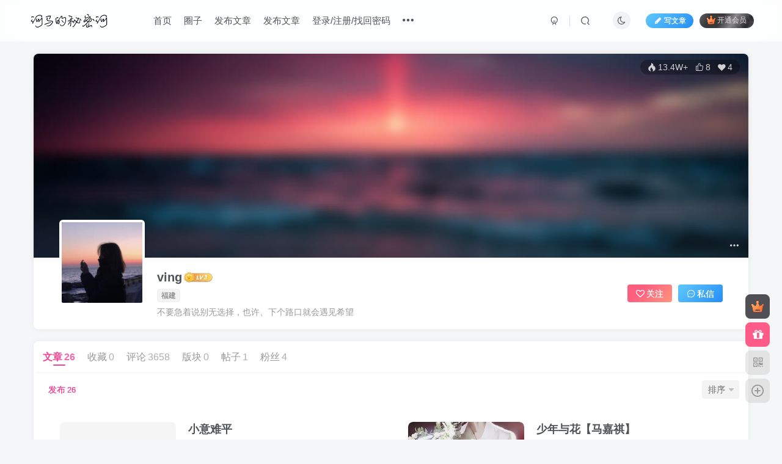

--- FILE ---
content_type: text/html; charset=UTF-8
request_url: https://hema66.cn/archives/author/43937
body_size: 14767
content:
<!DOCTYPE HTML>
<html lang="zh-CN">
<head>
<meta charset="UTF-8">
<link rel="dns-prefetch" href="//apps.bdimg.com">
<meta http-equiv="X-UA-Compatible" content="IE=edge,chrome=1">
<meta name="viewport" content="width=device-width, initial-scale=1.0, user-scalable=0, minimum-scale=1.0, maximum-scale=0.0, viewport-fit=cover">
<meta http-equiv="Cache-Control" content="no-transform" />
<meta http-equiv="Cache-Control" content="no-siteapp" />
<meta name='robots' content='max-image-preview:large, index, follow' />
<title>ving-河马的秘密河</title><meta name="keywords" content="ving">
<meta name="description" content="河马的秘密河&#039;ving&#039;">
<link rel="canonical" href="https://hema66.cn/archives/author/43937" /><title>ving作者主页 - 河马的秘密河</title>
<meta name="keywords" content="ving" />
<meta name="description" content="ving作者主页，主要负责等内容发布。" />
<!-- <link rel='stylesheet' id='wp-block-library-css'  href='https://hema66.cn/wp-includes/css/dist/block-library/style.min.css?ver=6.0.5' type='text/css' media='all' /> -->
<link rel="stylesheet" type="text/css" href="//hema66.cn/wp-content/cache/wpfc-minified/dhpynmpk/87c46.css" media="all"/>
<style id='global-styles-inline-css' type='text/css'>
body{--wp--preset--color--black: #000000;--wp--preset--color--cyan-bluish-gray: #abb8c3;--wp--preset--color--white: #ffffff;--wp--preset--color--pale-pink: #f78da7;--wp--preset--color--vivid-red: #cf2e2e;--wp--preset--color--luminous-vivid-orange: #ff6900;--wp--preset--color--luminous-vivid-amber: #fcb900;--wp--preset--color--light-green-cyan: #7bdcb5;--wp--preset--color--vivid-green-cyan: #00d084;--wp--preset--color--pale-cyan-blue: #8ed1fc;--wp--preset--color--vivid-cyan-blue: #0693e3;--wp--preset--color--vivid-purple: #9b51e0;--wp--preset--gradient--vivid-cyan-blue-to-vivid-purple: linear-gradient(135deg,rgba(6,147,227,1) 0%,rgb(155,81,224) 100%);--wp--preset--gradient--light-green-cyan-to-vivid-green-cyan: linear-gradient(135deg,rgb(122,220,180) 0%,rgb(0,208,130) 100%);--wp--preset--gradient--luminous-vivid-amber-to-luminous-vivid-orange: linear-gradient(135deg,rgba(252,185,0,1) 0%,rgba(255,105,0,1) 100%);--wp--preset--gradient--luminous-vivid-orange-to-vivid-red: linear-gradient(135deg,rgba(255,105,0,1) 0%,rgb(207,46,46) 100%);--wp--preset--gradient--very-light-gray-to-cyan-bluish-gray: linear-gradient(135deg,rgb(238,238,238) 0%,rgb(169,184,195) 100%);--wp--preset--gradient--cool-to-warm-spectrum: linear-gradient(135deg,rgb(74,234,220) 0%,rgb(151,120,209) 20%,rgb(207,42,186) 40%,rgb(238,44,130) 60%,rgb(251,105,98) 80%,rgb(254,248,76) 100%);--wp--preset--gradient--blush-light-purple: linear-gradient(135deg,rgb(255,206,236) 0%,rgb(152,150,240) 100%);--wp--preset--gradient--blush-bordeaux: linear-gradient(135deg,rgb(254,205,165) 0%,rgb(254,45,45) 50%,rgb(107,0,62) 100%);--wp--preset--gradient--luminous-dusk: linear-gradient(135deg,rgb(255,203,112) 0%,rgb(199,81,192) 50%,rgb(65,88,208) 100%);--wp--preset--gradient--pale-ocean: linear-gradient(135deg,rgb(255,245,203) 0%,rgb(182,227,212) 50%,rgb(51,167,181) 100%);--wp--preset--gradient--electric-grass: linear-gradient(135deg,rgb(202,248,128) 0%,rgb(113,206,126) 100%);--wp--preset--gradient--midnight: linear-gradient(135deg,rgb(2,3,129) 0%,rgb(40,116,252) 100%);--wp--preset--duotone--dark-grayscale: url('#wp-duotone-dark-grayscale');--wp--preset--duotone--grayscale: url('#wp-duotone-grayscale');--wp--preset--duotone--purple-yellow: url('#wp-duotone-purple-yellow');--wp--preset--duotone--blue-red: url('#wp-duotone-blue-red');--wp--preset--duotone--midnight: url('#wp-duotone-midnight');--wp--preset--duotone--magenta-yellow: url('#wp-duotone-magenta-yellow');--wp--preset--duotone--purple-green: url('#wp-duotone-purple-green');--wp--preset--duotone--blue-orange: url('#wp-duotone-blue-orange');--wp--preset--font-size--small: 13px;--wp--preset--font-size--medium: 20px;--wp--preset--font-size--large: 36px;--wp--preset--font-size--x-large: 42px;}.has-black-color{color: var(--wp--preset--color--black) !important;}.has-cyan-bluish-gray-color{color: var(--wp--preset--color--cyan-bluish-gray) !important;}.has-white-color{color: var(--wp--preset--color--white) !important;}.has-pale-pink-color{color: var(--wp--preset--color--pale-pink) !important;}.has-vivid-red-color{color: var(--wp--preset--color--vivid-red) !important;}.has-luminous-vivid-orange-color{color: var(--wp--preset--color--luminous-vivid-orange) !important;}.has-luminous-vivid-amber-color{color: var(--wp--preset--color--luminous-vivid-amber) !important;}.has-light-green-cyan-color{color: var(--wp--preset--color--light-green-cyan) !important;}.has-vivid-green-cyan-color{color: var(--wp--preset--color--vivid-green-cyan) !important;}.has-pale-cyan-blue-color{color: var(--wp--preset--color--pale-cyan-blue) !important;}.has-vivid-cyan-blue-color{color: var(--wp--preset--color--vivid-cyan-blue) !important;}.has-vivid-purple-color{color: var(--wp--preset--color--vivid-purple) !important;}.has-black-background-color{background-color: var(--wp--preset--color--black) !important;}.has-cyan-bluish-gray-background-color{background-color: var(--wp--preset--color--cyan-bluish-gray) !important;}.has-white-background-color{background-color: var(--wp--preset--color--white) !important;}.has-pale-pink-background-color{background-color: var(--wp--preset--color--pale-pink) !important;}.has-vivid-red-background-color{background-color: var(--wp--preset--color--vivid-red) !important;}.has-luminous-vivid-orange-background-color{background-color: var(--wp--preset--color--luminous-vivid-orange) !important;}.has-luminous-vivid-amber-background-color{background-color: var(--wp--preset--color--luminous-vivid-amber) !important;}.has-light-green-cyan-background-color{background-color: var(--wp--preset--color--light-green-cyan) !important;}.has-vivid-green-cyan-background-color{background-color: var(--wp--preset--color--vivid-green-cyan) !important;}.has-pale-cyan-blue-background-color{background-color: var(--wp--preset--color--pale-cyan-blue) !important;}.has-vivid-cyan-blue-background-color{background-color: var(--wp--preset--color--vivid-cyan-blue) !important;}.has-vivid-purple-background-color{background-color: var(--wp--preset--color--vivid-purple) !important;}.has-black-border-color{border-color: var(--wp--preset--color--black) !important;}.has-cyan-bluish-gray-border-color{border-color: var(--wp--preset--color--cyan-bluish-gray) !important;}.has-white-border-color{border-color: var(--wp--preset--color--white) !important;}.has-pale-pink-border-color{border-color: var(--wp--preset--color--pale-pink) !important;}.has-vivid-red-border-color{border-color: var(--wp--preset--color--vivid-red) !important;}.has-luminous-vivid-orange-border-color{border-color: var(--wp--preset--color--luminous-vivid-orange) !important;}.has-luminous-vivid-amber-border-color{border-color: var(--wp--preset--color--luminous-vivid-amber) !important;}.has-light-green-cyan-border-color{border-color: var(--wp--preset--color--light-green-cyan) !important;}.has-vivid-green-cyan-border-color{border-color: var(--wp--preset--color--vivid-green-cyan) !important;}.has-pale-cyan-blue-border-color{border-color: var(--wp--preset--color--pale-cyan-blue) !important;}.has-vivid-cyan-blue-border-color{border-color: var(--wp--preset--color--vivid-cyan-blue) !important;}.has-vivid-purple-border-color{border-color: var(--wp--preset--color--vivid-purple) !important;}.has-vivid-cyan-blue-to-vivid-purple-gradient-background{background: var(--wp--preset--gradient--vivid-cyan-blue-to-vivid-purple) !important;}.has-light-green-cyan-to-vivid-green-cyan-gradient-background{background: var(--wp--preset--gradient--light-green-cyan-to-vivid-green-cyan) !important;}.has-luminous-vivid-amber-to-luminous-vivid-orange-gradient-background{background: var(--wp--preset--gradient--luminous-vivid-amber-to-luminous-vivid-orange) !important;}.has-luminous-vivid-orange-to-vivid-red-gradient-background{background: var(--wp--preset--gradient--luminous-vivid-orange-to-vivid-red) !important;}.has-very-light-gray-to-cyan-bluish-gray-gradient-background{background: var(--wp--preset--gradient--very-light-gray-to-cyan-bluish-gray) !important;}.has-cool-to-warm-spectrum-gradient-background{background: var(--wp--preset--gradient--cool-to-warm-spectrum) !important;}.has-blush-light-purple-gradient-background{background: var(--wp--preset--gradient--blush-light-purple) !important;}.has-blush-bordeaux-gradient-background{background: var(--wp--preset--gradient--blush-bordeaux) !important;}.has-luminous-dusk-gradient-background{background: var(--wp--preset--gradient--luminous-dusk) !important;}.has-pale-ocean-gradient-background{background: var(--wp--preset--gradient--pale-ocean) !important;}.has-electric-grass-gradient-background{background: var(--wp--preset--gradient--electric-grass) !important;}.has-midnight-gradient-background{background: var(--wp--preset--gradient--midnight) !important;}.has-small-font-size{font-size: var(--wp--preset--font-size--small) !important;}.has-medium-font-size{font-size: var(--wp--preset--font-size--medium) !important;}.has-large-font-size{font-size: var(--wp--preset--font-size--large) !important;}.has-x-large-font-size{font-size: var(--wp--preset--font-size--x-large) !important;}
</style>
<!-- <link rel='stylesheet' id='_bootstrap-css'  href='https://hema66.cn/wp-content/themes/zibll/css/bootstrap.min.css?ver=8.1' type='text/css' media='all' /> -->
<!-- <link rel='stylesheet' id='_fontawesome-css'  href='https://hema66.cn/wp-content/themes/zibll/css/font-awesome.min.css?ver=8.1' type='text/css' media='all' /> -->
<!-- <link rel='stylesheet' id='_main-css'  href='https://hema66.cn/wp-content/themes/zibll/css/main.min.css?ver=8.1' type='text/css' media='all' /> -->
<!-- <link rel='stylesheet' id='_forums-css'  href='https://hema66.cn/wp-content/themes/zibll/inc/functions/bbs/assets/css/main.min.css?ver=8.1' type='text/css' media='all' /> -->
<link rel="stylesheet" type="text/css" href="//hema66.cn/wp-content/cache/wpfc-minified/10istup7/87c46.css" media="all"/>
<script src='//hema66.cn/wp-content/cache/wpfc-minified/6jh94kv9/87c46.js' type="text/javascript"></script>
<!-- <script type='text/javascript' src='https://hema66.cn/wp-content/themes/zibll/js/libs/jquery.min.js?ver=8.1' id='jquery-js'></script> -->
<link rel='shortcut icon' href='https://hema66.cn/wp-content/uploads/2020/12/logo1.png'><link rel='icon' href='https://hema66.cn/wp-content/uploads/2020/12/logo1.png'><link rel='apple-touch-icon-precomposed' href='https://hema66.cn/wp-content/uploads/2020/12/logo.png'><meta name='msapplication-TileImage' content='https://hema66.cn/wp-content/uploads/2020/12/logo.png'><style>body{--mian-max-width:1200px;}.enlighter-default .enlighter{max-height:400px;overflow-y:auto !important;}.enlighter-toolbar{display:none !important;}.posts-item .item-heading>a {font-weight: bold;color: unset;}@media (max-width:640px) {
.meta-right .meta-view{
display: unset !important;
}
}</style><meta name='apple-mobile-web-app-title' content='河马的秘密河'><!--[if IE]><script src="https://hema66.cn/wp-content/themes/zibll/js/libs/html5.min.js"></script><![endif]--><link rel="icon" href="https://hema66.cn/wp-content/uploads/2021/08/20210819113150221-32x32.jpeg" sizes="32x32" />
<link rel="icon" href="https://hema66.cn/wp-content/uploads/2021/08/20210819113150221-192x192.jpeg" sizes="192x192" />
<link rel="apple-touch-icon" href="https://hema66.cn/wp-content/uploads/2021/08/20210819113150221-180x180.jpeg" />
<meta name="msapplication-TileImage" content="https://hema66.cn/wp-content/uploads/2021/08/20210819113150221-270x270.jpeg" />
</head>
<body class="archive author author-mjqdcx99 author-43937 white-theme nav-fixed site-layout-1">
<div class="qjl qj_loading" style="position: fixed;background:var(--main-bg-color);width: 100%;margin-top:-150px;height:300%;z-index: 99999999"><div style="position:fixed;top:0;left:0;bottom:0;right:0;display:flex;align-items:center;justify-content:center"></div></div>	<div style="position: fixed;z-index: -999;left: -5000%;"><img src="https://hema66.cn/wp-content/uploads/2023/11/20231115035206767-20200512064635_lqwwn-150x150.jpeg" alt="ving-河马的秘密河"></div>	    <header class="header header-layout-1">
<nav class="navbar navbar-top center">
<div class="container-fluid container-header">
<div class="navbar-header">
<div class="navbar-brand"><a class="navbar-logo" href="https://hema66.cn"><img src="https://hema66.cn/wp-content/uploads/2020/12/标题.png" switch-src="https://hema66.cn/wp-content/uploads/2020/12/标题.png" alt="河马的秘密河" >
</a></div>
<button type="button" data-toggle-class="mobile-navbar-show" data-target="body" class="navbar-toggle"><i class="em12 css-icon i-menu"><i></i></i></button><a class="main-search-btn navbar-toggle" href="javascript:;"><svg class="icon" aria-hidden="true"><use xlink:href="#icon-search"></use></svg></a>
</div>                <div class="collapse navbar-collapse">
<ul class="nav navbar-nav"><li id="menu-item-19150" class="menu-item menu-item-type-custom menu-item-object-custom menu-item-home menu-item-19150"><a href="https://hema66.cn/">首页</a></li>
<li id="menu-item-19149" class="menu-item menu-item-type-custom menu-item-object-custom menu-item-19149"><a href="https://hema66.cn/forums">圈子</a></li>
<li id="menu-item-68841" class="menu-item menu-item-type-post_type menu-item-object-page menu-item-68841"><a href="https://hema66.cn/newposts-2">发布文章</a></li>
<li id="menu-item-68846" class="menu-item menu-item-type-post_type menu-item-object-page menu-item-68846"><a href="https://hema66.cn/newposts">发布文章</a></li>
<li id="menu-item-68847" class="menu-item menu-item-type-post_type menu-item-object-page menu-item-68847"><a href="https://hema66.cn/user-sign">登录/注册/找回密码</a></li>
<li id="menu-item-68848" class="menu-item menu-item-type-post_type menu-item-object-page menu-item-68848"><a href="https://hema66.cn/user-sign">登录/注册/找回密码</a></li>
<li id="menu-item-68855" class="menu-item menu-item-type-post_type menu-item-object-page menu-item-68855"><a href="https://hema66.cn/newposts-3">发布文章</a></li>
</ul><div class="navbar-form navbar-right hide show-nav-but" style="margin-right:-10px;"><a data-toggle-class data-target=".nav.navbar-nav" href="javascript:;" class="but"><svg class="" aria-hidden="true" data-viewBox="0 0 1024 1024" viewBox="0 0 1024 1024"><use xlink:href="#icon-menu_2"></use></svg></a></div><div class="navbar-form navbar-right navbar-but"><span class="newadd-btns hover-show but nowave jb-blue radius">
<i class="fa fa-fw fa-pencil"></i>写文章
<div class="hover-show-con dropdown-menu drop-newadd"><a rel="nofollow" class="btn-newadd" href="https://hema66.cn/newposts"><icon class="jb-green"><i class="fa fa-pencil-square"></i></icon><text>发布文章</text></a><a class="signin-loader btn-newadd" href="javascript:;"><icon class="jb-pink"><svg class="icon" aria-hidden="true"><use xlink:href="#icon-topic"></use></svg></icon><text>创建话题</text></a><a class="signin-loader plate-add btn-newadd" href="javascript:;"><icon class="jb-yellow"><svg class="icon" aria-hidden="true"><use xlink:href="#icon-plate-fill"></use></svg></icon><text>创建版块</text></a><a rel="nofollow" class="btn-newadd" href="https://hema66.cn/posts-edit"><icon class="jb-blue"><svg class="icon" aria-hidden="true"><use xlink:href="#icon-posts"></use></svg></icon><text>发布帖子</text></a></div>
</span><span class="hover-show inline-block"><a class="signin-loader but jb-red radius payvip-icon ml10" href="javascript:;"><svg class="em12 mr3" aria-hidden="true" data-viewBox="0 0 1024 1024" viewBox="0 0 1024 1024"><use xlink:href="#icon-vip_1"></use></svg>开通会员</a><div class="sub-menu hover-show-con sub-vip-card"><div class="vip-card pointer level-1 vip-theme1 signin-loader" vip-level="1">
<div class="abs-center vip-baicon"><img  class="lazyload img-icon " src="https://hema66.cn/wp-content/themes/zibll/img/thumbnail-null.svg" data-src="https://hema66.cn/wp-content/themes/zibll/img/vip-1.svg" title="真爱小河马" alt="真爱小河马"></div><div class="vip-img abs-right"><img  class="lazyload img-icon " src="https://hema66.cn/wp-content/themes/zibll/img/thumbnail-null.svg" data-src="https://hema66.cn/wp-content/themes/zibll/img/vip-1.svg" title="真爱小河马" alt="真爱小河马"></div><div class="relative"><div class="vip-name mb10"><span class="mr6"><img  class="lazyload img-icon " src="https://hema66.cn/wp-content/themes/zibll/img/thumbnail-null.svg" data-src="https://hema66.cn/wp-content/themes/zibll/img/vip-1.svg" title="真爱小河马" alt="真爱小河马"></span>开通真爱小河马</div><ul class="mb10 relative"><li>全站畅读</li></ul><a class="but jb-blue radius payvip-button" href="javascript:;">开通真爱小河马</a></div>
</div></div></span></div><div class="navbar-form navbar-right"><a href="javascript:;" class="toggle-theme toggle-radius"><i class="fa fa-toggle-theme"></i></a></div><div class="navbar-form navbar-right">
<ul class="list-inline splitters relative">
<li><a href="javascript:;" class="btn signin-loader"><svg class="icon" aria-hidden="true" data-viewBox="50 0 924 924" viewBox="50 0 924 924"><use xlink:href="#icon-user"></use></svg></a>
<ul class="sub-menu">
<div class="padding-10"><div class="sub-user-box"><div class="text-center"><div><a class="em09 signin-loader but jb-red radius4 payvip-icon btn-block mt10" href="javascript:;"><svg class="em12 mr10" aria-hidden="true" data-viewBox="0 0 1024 1024" viewBox="0 0 1024 1024"><use xlink:href="#icon-vip_1"></use></svg>开通会员 尊享会员权益</a></div><div class="flex jsa header-user-href"><a href="javascript:;" class="signin-loader"><div class="badg mb6 toggle-radius c-blue"><svg class="icon" aria-hidden="true" data-viewBox="50 0 924 924" viewBox="50 0 924 924"><use xlink:href="#icon-user"></use></svg></div><div class="c-blue">登录</div></a><a href="javascript:;" class="signup-loader"><div class="badg mb6 toggle-radius c-green"><svg class="icon" aria-hidden="true"><use xlink:href="#icon-signup"></use></svg></div><div class="c-green">注册</div></a><a target="_blank" rel="nofollow" href="https://hema66.cn/user-sign?tab=resetpassword&redirect_to=https://hema66.cn/archives/author/43937"><div class="badg mb6 toggle-radius c-purple"><svg class="icon" aria-hidden="true"><use xlink:href="#icon-user_rp"></use></svg></div><div class="c-purple">找回密码</div></a></div></div></div></div>
</ul>
</li><li class="relative"><a class="main-search-btn btn nav-search-btn" href="javascript:;"><svg class="icon" aria-hidden="true"><use xlink:href="#icon-search"></use></svg></a></li>
</ul>
</div>                </div>
</div>
</nav>
</header>
<div class="mobile-header">
<nav mini-touch="mobile-nav" touch-direction="left" class="mobile-navbar visible-xs-block scroll-y mini-scrollbar left">
<a href="javascript:;" class="toggle-theme toggle-radius"><i class="fa fa-toggle-theme"></i></a><ul class="mobile-menus theme-box"><li class="menu-item menu-item-type-custom menu-item-object-custom menu-item-home menu-item-19150"><a href="https://hema66.cn/">首页</a></li>
<li class="menu-item menu-item-type-custom menu-item-object-custom menu-item-19149"><a href="https://hema66.cn/forums">圈子</a></li>
<li class="menu-item menu-item-type-post_type menu-item-object-page menu-item-68841"><a href="https://hema66.cn/newposts-2">发布文章</a></li>
<li class="menu-item menu-item-type-post_type menu-item-object-page menu-item-68846"><a href="https://hema66.cn/newposts">发布文章</a></li>
<li class="menu-item menu-item-type-post_type menu-item-object-page menu-item-68847"><a href="https://hema66.cn/user-sign">登录/注册/找回密码</a></li>
<li class="menu-item menu-item-type-post_type menu-item-object-page menu-item-68848"><a href="https://hema66.cn/user-sign">登录/注册/找回密码</a></li>
<li class="menu-item menu-item-type-post_type menu-item-object-page menu-item-68855"><a href="https://hema66.cn/newposts-3">发布文章</a></li>
</ul><div class="posts-nav-box" data-title="文章目录"></div><div class="sub-user-box"><div class="text-center"><div><a class="em09 signin-loader but jb-red radius4 payvip-icon btn-block mt10" href="javascript:;"><svg class="em12 mr10" aria-hidden="true" data-viewBox="0 0 1024 1024" viewBox="0 0 1024 1024"><use xlink:href="#icon-vip_1"></use></svg>开通会员 尊享会员权益</a></div><div class="flex jsa header-user-href"><a href="javascript:;" class="signin-loader"><div class="badg mb6 toggle-radius c-blue"><svg class="icon" aria-hidden="true" data-viewBox="50 0 924 924" viewBox="50 0 924 924"><use xlink:href="#icon-user"></use></svg></div><div class="c-blue">登录</div></a><a href="javascript:;" class="signup-loader"><div class="badg mb6 toggle-radius c-green"><svg class="icon" aria-hidden="true"><use xlink:href="#icon-signup"></use></svg></div><div class="c-green">注册</div></a><a target="_blank" rel="nofollow" href="https://hema66.cn/user-sign?tab=resetpassword&redirect_to=https://hema66.cn/archives/author/43937"><div class="badg mb6 toggle-radius c-purple"><svg class="icon" aria-hidden="true"><use xlink:href="#icon-user_rp"></use></svg></div><div class="c-purple">找回密码</div></a></div></div></div><div class="mobile-nav-widget"></div>        </nav>
<div class="fixed-body" data-toggle-class="mobile-navbar-show" data-target="body"></div>
</div>
<main>
<div class="container">
<div class="author-header mb20 radius8 main-shadow main-bg full-widget-sm"><div class="page-cover"><img  class="lazyload fit-cover user-cover user-cover-id-43937" src="https://hema66.cn/wp-content/themes/zibll/img/thumbnail-lg.svg" data-src="https://hema66.cn/wp-content/themes/zibll/img/user_t.jpg" alt="用户封面"><div class="absolute linear-mask"></div><div class="flex ac single-metabox cover-meta abs-right"><div class="post-metas"><item><a data-toggle="tooltip" data-original-title="人气值 13.4W+"><svg class="icon" aria-hidden="true"><use xlink:href="#icon-hot"></use></svg>13.4W+</a></item><item><a data-toggle="tooltip" data-original-title="获得8个点赞"><svg class="icon" aria-hidden="true"><use xlink:href="#icon-like"></use></svg>8</a></item><item><a data-toggle="tooltip" data-original-title="共4个粉丝"><i class="fa fa-heart em09"></i>4</a></item></div></div><div class="abs-center right-bottom padding-6 cover-btns"><span class="dropup pull-right"><a href="javascript:;" class="item mr3 toggle-radius" data-toggle="dropdown"><svg class="icon" aria-hidden="true"><use xlink:href="#icon-menu_2"></use></svg></a><ul class="dropdown-menu"><li><a data-class="modal-mini" mobile-bottom="true" data-height="330" data-remote="https://hema66.cn/wp-admin/admin-ajax.php?action=user_details_data_modal&#038;id=43937" class="user-details-link " href="javascript:;" data-toggle="RefreshModal"><svg class="mr6" aria-hidden="true"><use xlink:href="#icon-user"></use></svg>更多资料</a></li><li><a search-user="43937" search-trem="null" search-placeholder="在用户[ving]中搜索内容" class="main-search-btn" href="javascript:;"><svg class="mr6" aria-hidden="true"><use xlink:href="#icon-search"></use></svg>搜索内容</a></li></ul></span></div></div><div class="header-content"><div class="flex header-info relative hh"><div class="flex0 header-avatar"><span class="avatar-img"><img alt="mjqdcx99的头像-河马的秘密河" src="https://hema66.cn/wp-content/themes/zibll/img/avatar-default.png" data-src="//hema66.cn/wp-content/uploads/2023/11/20231115035206767-20200512064635_lqwwn-150x150.jpeg" class="alone-imgbox-img lazyload avatar avatar-id-43937"></span></div><div class="flex1"><div class="em12 name"><name class="flex ac flex1"><a class="display-name text-ellipsis " href="https://hema66.cn/archives/author/43937">ving</a><img  class="lazyload img-icon ml3" src="https://hema66.cn/wp-content/themes/zibll/img/thumbnail-null.svg" data-src="https://hema66.cn/wp-content/themes/zibll/img/user-level-3.png" data-toggle="tooltip" title="LV3" alt="等级-LV3-河马的秘密河"></name></div><div class="user-identity flex ac hh"><span class="badg">福建</span></div><div class="mt6 desc muted-2-color"><span class="yiyan" type="cn"></span></div></div><div class="header-btns flex0 flex ac"><a href="javascript:;" class="but jb-pink ml10 pw-1em signin-loader" data-pid="43937"><count><i class="fa fa-heart-o mr3" aria-hidden="true"></i>关注</count></a><a class="signin-loader but jb-blue ml10 pw-1em" href="javascript:;"><svg class="icon" aria-hidden="true"><use xlink:href="#icon-private"></use></svg>私信</a></div></div></div></div><div class="fluid-widget"></div><div class="author-tab zib-widget"><div class="affix-header-sm" offset-top="7"><ul class="list-inline scroll-x mini-scrollbar tab-nav-theme"><li class="active"><a data-route="https://hema66.cn/archives/author/43937?tab=post" href="https://hema66.cn/archives/author/43937?tab=post" data-toggle="tab" data-ajax data-target="#author-tab-post">文章<count class="opacity8 ml3">26</count></a></li><li><a data-route="https://hema66.cn/archives/author/43937?tab=favorite" href="https://hema66.cn/archives/author/43937?tab=favorite" data-toggle="tab" data-ajax data-target="#author-tab-favorite">收藏<count class="opacity8 ml3">0</count></a></li><li><a data-route="https://hema66.cn/archives/author/43937?tab=comment" href="https://hema66.cn/archives/author/43937?tab=comment" data-toggle="tab" data-ajax data-target="#author-tab-comment">评论<count class="opacity8 ml3">3658</count></a></li><li><a data-route="https://hema66.cn/archives/author/43937?tab=plate" href="https://hema66.cn/archives/author/43937?tab=plate" data-toggle="tab" data-ajax data-target="#author-tab-plate">版块<count class="opacity8 ml3">0</count></a></li><li><a data-route="https://hema66.cn/archives/author/43937?tab=forum" href="https://hema66.cn/archives/author/43937?tab=forum" data-toggle="tab" data-ajax data-target="#author-tab-forum">帖子<count class="opacity8 ml3">1</count></a></li><li><a data-route="https://hema66.cn/archives/author/43937?tab=follow" href="https://hema66.cn/archives/author/43937?tab=follow" data-toggle="tab" data-ajax data-target="#author-tab-follow">粉丝<count class="opacity8 ml3">4</count></a></li></ul></div><div class="tab-content main-tab-content"><div class="ajaxpager tab-pane fade in active" id="author-tab-post"><div class="ajax-item flex ac jsb mb10 px12-sm"><div class="scroll-x mini-scrollbar mr10"><a rel="nofollow" href="javascript:;" class=" c-theme badg mr6">发布<count class="ml3 em09">26</count></a></div><div class="dropdown flex0 pull-right"><a href="javascript:;" class="but" data-toggle="dropdown">排序<i class="ml6 fa fa-caret-down opacity5" aria-hidden="true" style="margin-right:0;"></i></a><ul class="dropdown-menu"><li><a rel="nofollow" ajax-replace="true" class="ajax-next" href="https://hema66.cn/archives/author/43937?orderby=date">最新发布</a></li><li><a rel="nofollow" ajax-replace="true" class="ajax-next" href="https://hema66.cn/archives/author/43937?orderby=modified">最近更新</a></li><li><a rel="nofollow" ajax-replace="true" class="ajax-next" href="https://hema66.cn/archives/author/43937?orderby=views">最多查看</a></li><li><a rel="nofollow" ajax-replace="true" class="ajax-next" href="https://hema66.cn/archives/author/43937?orderby=like">最多点赞</a></li><li><a rel="nofollow" ajax-replace="true" class="ajax-next" href="https://hema66.cn/archives/author/43937?orderby=comment_count">最多回复</a></li><li><a rel="nofollow" ajax-replace="true" class="ajax-next" href="https://hema66.cn/archives/author/43937?orderby=favorite_count">最多收藏</a></li><li><a rel="nofollow" ajax-replace="true" class="ajax-next" href="https://hema66.cn/archives/author/43937?orderby=sales_volume">销售数量</a></li></ul></div></div><posts class="posts-item list ajax-item no_margin flex"><div class="post-graphic"><div class="item-thumbnail"><a target="_blank" href="https://hema66.cn/archives/48207"><img data-thumb="default" src="https://hema66.cn/wp-content/themes/zibll/img/thumbnail.svg" data-src="https://hema66.cn/wp-content/themes/zibll/img/thumbnail.svg" alt="小意难平-河马的秘密河" class="lazyload fit-cover radius8"></a></div></div><div class="item-body flex xx flex1 jsb"><h2 class="item-heading"><a target="_blank" href="https://hema66.cn/archives/48207">小意难平</a></h2><div class="item-excerpt muted-color text-ellipsis mb6">&nbsp;我和他是青梅竹马，但是我却喜欢上了他，当时班主任在查早恋，查到了我们班有人有暗恋的人，当时在全年段展开了一场心理讲座，我并不知道被查到的人当中有没有我，所以只能老老实实的去听...</div><div><div class="item-tags scroll-x no-scrollbar mb6"><a class="but c-blue" title="查看更多分类文章" href="https://hema66.cn/wzhj"><i class="fa fa-folder-open-o" aria-hidden="true"></i>合集</a></div><div class="item-meta muted-2-color flex jsb ac"><item title="2023-01-31 01:55:56" class="icon-circle mln3">2023-01-31 01:55</item><div class="meta-right"><item class="meta-comm"><a rel="nofollow" data-toggle="tooltip" title="去评论" href="https://hema66.cn/archives/48207#respond"><svg class="icon" aria-hidden="true"><use xlink:href="#icon-comment"></use></svg>0</a></item><item class="meta-view"><svg class="icon" aria-hidden="true"><use xlink:href="#icon-view"></use></svg>663</item><item class="meta-like"><svg class="icon" aria-hidden="true"><use xlink:href="#icon-like"></use></svg>0</item></div></div></div></div></posts><posts class="posts-item list ajax-item no_margin flex"><div class="post-graphic"><div class="item-thumbnail"><a target="_blank" href="https://hema66.cn/archives/47737"><img src="https://hema66.cn/wp-content/themes/zibll/img/thumbnail.svg" data-src="https://hema66.cn/wp-content/uploads/2022/02/439377a2a246107632_1_circle.jpg" alt="少年与花【马嘉祺】-河马的秘密河" class="lazyload fit-cover radius8"></a></div></div><div class="item-body flex xx flex1 jsb"><h2 class="item-heading"><a target="_blank" href="https://hema66.cn/archives/47737">少年与花【马嘉祺】</a></h2><div class="item-excerpt muted-color text-ellipsis mb6">在马嘉祺出生的时候，家中枯死已久的梅花悄然开放，清冽的香味陪着马嘉祺走过了一个又一个寒冬 &nbsp; 而在今年的夏天，梅树突然发现小主人转变了很多 &nbsp; 以前马嘉祺对自己的要求极为严格，...</div><div><div class="item-tags scroll-x no-scrollbar mb6"><a class="but c-blue" title="查看更多分类文章" href="https://hema66.cn/trzq"><i class="fa fa-folder-open-o" aria-hidden="true"></i>同人专区</a></div><div class="item-meta muted-2-color flex jsb ac"><item title="2022-10-03 23:46:07" class="icon-circle mln3">2022-10-03 23:46</item><div class="meta-right"><item class="meta-comm"><a rel="nofollow" data-toggle="tooltip" title="去评论" href="https://hema66.cn/archives/47737#comments"><svg class="icon" aria-hidden="true"><use xlink:href="#icon-comment"></use></svg>3</a></item><item class="meta-view"><svg class="icon" aria-hidden="true"><use xlink:href="#icon-view"></use></svg>9576</item><item class="meta-like"><svg class="icon" aria-hidden="true"><use xlink:href="#icon-like"></use></svg>1</item></div></div></div></div></posts><posts class="posts-item list ajax-item no_margin flex"><div class="post-graphic"><div class="item-thumbnail"><a target="_blank" href="https://hema66.cn/archives/35420"><img data-thumb="default" src="https://hema66.cn/wp-content/themes/zibll/img/thumbnail.svg" data-src="https://hema66.cn/wp-content/themes/zibll/img/thumbnail.svg" alt="源颖-河马的秘密河" class="lazyload fit-cover radius8"></a></div></div><div class="item-body flex xx flex1 jsb"><h2 class="item-heading"><a target="_blank" href="https://hema66.cn/archives/35420">源颖</a></h2><div class="item-excerpt muted-color text-ellipsis mb6">原来是给马嘉祺的&hellip;&hellip;这一次，卢薇颖失望了。张真源以为卢薇颖不喜欢花，又连忙补道&ldquo;你要是实在不喜欢，那我就把它们搬走吧&rdquo;因为那花是张真源送的 &ldquo;算了，先放我...</div><div><div class="item-tags scroll-x no-scrollbar mb6"><a class="but c-blue" title="查看更多分类文章" href="https://hema66.cn/trzq"><i class="fa fa-folder-open-o" aria-hidden="true"></i>同人专区</a></div><div class="item-meta muted-2-color flex jsb ac"><item title="2022-02-01 16:55:11" class="icon-circle mln3">2022-02-01 16:55</item><div class="meta-right"><item class="meta-comm"><a rel="nofollow" data-toggle="tooltip" title="去评论" href="https://hema66.cn/archives/35420#comments"><svg class="icon" aria-hidden="true"><use xlink:href="#icon-comment"></use></svg>3</a></item><item class="meta-view"><svg class="icon" aria-hidden="true"><use xlink:href="#icon-view"></use></svg>1908</item><item class="meta-like"><svg class="icon" aria-hidden="true"><use xlink:href="#icon-like"></use></svg>1</item></div></div></div></div></posts><posts class="posts-item list ajax-item no_margin flex"><div class="post-graphic"><div class="item-thumbnail"><a target="_blank" href="https://hema66.cn/archives/35417"><img data-thumb="default" src="https://hema66.cn/wp-content/themes/zibll/img/thumbnail.svg" data-src="https://hema66.cn/wp-content/themes/zibll/img/thumbnail.svg" alt="all鑫 无处可逃-河马的秘密河" class="lazyload fit-cover radius8"></a></div></div><div class="item-body flex xx flex1 jsb"><h2 class="item-heading"><a target="_blank" href="https://hema66.cn/archives/35417">all鑫 无处可逃</a></h2><div class="item-excerpt muted-color text-ellipsis mb6">这一篇比较脏，接下来会有办公室恋情，骨科以及出轨，后面会发在内站 2019年5月10日，丁程鑫迎来了人生的第一个转折点，就是成功找到了工作，虽然不在大集团当中，但也足够填饱他和香香（严浩翔...</div><div><div class="item-tags scroll-x no-scrollbar mb6"><a class="but c-blue" title="查看更多分类文章" href="https://hema66.cn/trzq"><i class="fa fa-folder-open-o" aria-hidden="true"></i>同人专区</a></div><div class="item-meta muted-2-color flex jsb ac"><item title="2022-02-01 16:43:35" class="icon-circle mln3">2022-02-01 16:43</item><div class="meta-right"><item class="meta-comm"><a rel="nofollow" data-toggle="tooltip" title="去评论" href="https://hema66.cn/archives/35417#comments"><svg class="icon" aria-hidden="true"><use xlink:href="#icon-comment"></use></svg>9</a></item><item class="meta-view"><svg class="icon" aria-hidden="true"><use xlink:href="#icon-view"></use></svg>6.3W+</item><item class="meta-like"><svg class="icon" aria-hidden="true"><use xlink:href="#icon-like"></use></svg>5</item></div></div></div></div></posts><posts class="posts-item list ajax-item no_margin flex"><div class="post-graphic"><div class="item-thumbnail"><a target="_blank" href="https://hema66.cn/archives/34500"><img data-thumb="default" src="https://hema66.cn/wp-content/themes/zibll/img/thumbnail.svg" data-src="https://hema66.cn/wp-content/themes/zibll/img/thumbnail.svg" alt="严盐（小随笔）-河马的秘密河" class="lazyload fit-cover radius8"></a></div></div><div class="item-body flex xx flex1 jsb"><h2 class="item-heading"><a target="_blank" href="https://hema66.cn/archives/34500">严盐（小随笔）</a></h2><div class="item-excerpt muted-color text-ellipsis mb6">&ldquo;听说了吗，严大将军凯旋归来了&rdquo; &ldquo;这次回来，他不就和盐家千金在一起了吗？&rdquo; &ldquo;是啊，可盐府的千金早已经嫁人了&rdquo; &ldquo;那严将军知道吗？&rdquo; &ldquo;...</div><div><div class="item-tags scroll-x no-scrollbar mb6"><a class="but c-blue" title="查看更多分类文章" href="https://hema66.cn/trzq"><i class="fa fa-folder-open-o" aria-hidden="true"></i>同人专区</a></div><div class="item-meta muted-2-color flex jsb ac"><item title="2022-01-24 23:05:13" class="icon-circle mln3">2022-01-24 23:05</item><div class="meta-right"><item class="meta-comm"><a rel="nofollow" data-toggle="tooltip" title="去评论" href="https://hema66.cn/archives/34500#comments"><svg class="icon" aria-hidden="true"><use xlink:href="#icon-comment"></use></svg>8</a></item><item class="meta-view"><svg class="icon" aria-hidden="true"><use xlink:href="#icon-view"></use></svg>1047</item><item class="meta-like"><svg class="icon" aria-hidden="true"><use xlink:href="#icon-like"></use></svg>0</item></div></div></div></div></posts><posts class="posts-item list ajax-item no_margin flex"><div class="post-graphic"><div class="item-thumbnail"><a target="_blank" href="https://hema66.cn/archives/30526"><img data-thumb="default" src="https://hema66.cn/wp-content/themes/zibll/img/thumbnail.svg" data-src="https://hema66.cn/wp-content/themes/zibll/img/thumbnail.svg" alt="源颖-河马的秘密河" class="lazyload fit-cover radius8"></a></div></div><div class="item-body flex xx flex1 jsb"><h2 class="item-heading"><a target="_blank" href="https://hema66.cn/archives/30526">源颖</a></h2><div class="item-excerpt muted-color text-ellipsis mb6">自那天起，卢薇颖每天都能在门口捡到一束花，有白玫瑰，有兰花，有百日菊，有鸢尾花，有黄色康乃馨，有勿忘我&hellip;&hellip;12月6日 &nbsp; 后来卢薇颖觉得不对劲，他找到了物业要求调监控，...</div><div><div class="item-tags scroll-x no-scrollbar mb6"><a class="but c-blue" title="查看更多分类文章" href="https://hema66.cn/trzq"><i class="fa fa-folder-open-o" aria-hidden="true"></i>同人专区</a></div><div class="item-meta muted-2-color flex jsb ac"><item title="2021-12-17 20:25:28" class="icon-circle mln3">2021-12-17 20:25</item><div class="meta-right"><item class="meta-comm"><a rel="nofollow" data-toggle="tooltip" title="去评论" href="https://hema66.cn/archives/30526#comments"><svg class="icon" aria-hidden="true"><use xlink:href="#icon-comment"></use></svg>7</a></item><item class="meta-view"><svg class="icon" aria-hidden="true"><use xlink:href="#icon-view"></use></svg>892</item><item class="meta-like"><svg class="icon" aria-hidden="true"><use xlink:href="#icon-like"></use></svg>0</item></div></div></div></div></posts><posts class="posts-item list ajax-item no_margin flex"><div class="post-graphic"><div class="item-thumbnail"><a target="_blank" href="https://hema66.cn/archives/28493"><img data-thumb="default" src="https://hema66.cn/wp-content/themes/zibll/img/thumbnail.svg" data-src="https://hema66.cn/wp-content/themes/zibll/img/thumbnail.svg" alt="文鑫    预告-河马的秘密河" class="lazyload fit-cover radius8"></a></div></div><div class="item-body flex xx flex1 jsb"><h2 class="item-heading"><a target="_blank" href="https://hema66.cn/archives/28493">文鑫    预告</a></h2><div class="item-excerpt muted-color text-ellipsis mb6">&lsquo;你是幺儿，我是老大，所以我能明目张胆的偏爱你&rsquo; &ldquo;你...从那转学来了？&rdquo;丁程鑫看着眼前的男孩，一脸不可思议，而他对面的男孩却郑重的点了头&ldquo;对啊，难道丁哥没...</div><div><div class="item-tags scroll-x no-scrollbar mb6"><a class="but c-blue" title="查看更多分类文章" href="https://hema66.cn/trzq"><i class="fa fa-folder-open-o" aria-hidden="true"></i>同人专区</a></div><div class="item-meta muted-2-color flex jsb ac"><item title="2021-11-20 16:43:16" class="icon-circle mln3">2021-11-20 16:43</item><div class="meta-right"><item class="meta-comm"><a rel="nofollow" data-toggle="tooltip" title="去评论" href="https://hema66.cn/archives/28493#respond"><svg class="icon" aria-hidden="true"><use xlink:href="#icon-comment"></use></svg>0</a></item><item class="meta-view"><svg class="icon" aria-hidden="true"><use xlink:href="#icon-view"></use></svg>2369</item><item class="meta-like"><svg class="icon" aria-hidden="true"><use xlink:href="#icon-like"></use></svg>0</item></div></div></div></div></posts><posts class="posts-item list ajax-item no_margin flex"><div class="post-graphic"><div class="item-thumbnail"><a target="_blank" href="https://hema66.cn/archives/27342"><img src="https://hema66.cn/wp-content/themes/zibll/img/thumbnail.svg" data-src="https://hema66.cn/wp-content/uploads/2021/10/439379d1bc7c37562f_1_cover.jpeg" alt="鑫我“你即玫瑰”-河马的秘密河" class="lazyload fit-cover radius8"></a></div></div><div class="item-body flex xx flex1 jsb"><h2 class="item-heading"><a target="_blank" href="https://hema66.cn/archives/27342">鑫我“你即玫瑰”</a></h2><div class="item-excerpt muted-color text-ellipsis mb6">玫瑰是一种十分浪漫的花，有很多人用玫瑰来形容爱情，可我偏用丁程鑫来形容玫瑰 回忆起当初，我和丁程鑫好像也是由玫瑰相遇的，当时是情人节，我对这些礼物没多大的兴趣，所以看也不看，可就在...</div><div><div class="item-tags scroll-x no-scrollbar mb6"><a class="but c-blue" title="查看更多分类文章" href="https://hema66.cn/trzq"><i class="fa fa-folder-open-o" aria-hidden="true"></i>同人专区</a></div><div class="item-meta muted-2-color flex jsb ac"><item title="2021-10-30 11:43:14" class="icon-circle mln3">2021-10-30 11:43</item><div class="meta-right"><item class="meta-comm"><a rel="nofollow" data-toggle="tooltip" title="去评论" href="https://hema66.cn/archives/27342#comments"><svg class="icon" aria-hidden="true"><use xlink:href="#icon-comment"></use></svg>23</a></item><item class="meta-view"><svg class="icon" aria-hidden="true"><use xlink:href="#icon-view"></use></svg>866</item><item class="meta-like"><svg class="icon" aria-hidden="true"><use xlink:href="#icon-like"></use></svg>0</item></div></div></div></div></posts><posts class="posts-item list ajax-item no_margin flex"><div class="post-graphic"><div class="item-thumbnail"><a target="_blank" href="https://hema66.cn/archives/26851"><img data-thumb="default" src="https://hema66.cn/wp-content/themes/zibll/img/thumbnail.svg" data-src="https://hema66.cn/wp-content/themes/zibll/img/thumbnail.svg" alt="后会无期番外兼做梦素材-河马的秘密河" class="lazyload fit-cover radius8"></a></div></div><div class="item-body flex xx flex1 jsb"><h2 class="item-heading"><a target="_blank" href="https://hema66.cn/archives/26851">后会无期番外兼做梦素材</a></h2><div class="item-excerpt muted-color text-ellipsis mb6">又名马嘉祺宠娃记 今天马笑笑不知道看到了什么，哭着闹着要出去玩，而顾一涵呢，又不让，看得马嘉祺可心疼了，但那是老婆大人啊，两个女人都不好惹 于是马嘉祺惨兮兮的去找了顾一涵拉拉她的衣角...</div><div><div class="item-tags scroll-x no-scrollbar mb6"><a class="but c-blue" title="查看更多分类文章" href="https://hema66.cn/trzq"><i class="fa fa-folder-open-o" aria-hidden="true"></i>同人专区</a></div><div class="item-meta muted-2-color flex jsb ac"><item title="2021-10-21 19:38:50" class="icon-circle mln3">2021-10-21 19:38</item><div class="meta-right"><item class="meta-comm"><a rel="nofollow" data-toggle="tooltip" title="去评论" href="https://hema66.cn/archives/26851#comments"><svg class="icon" aria-hidden="true"><use xlink:href="#icon-comment"></use></svg>2</a></item><item class="meta-view"><svg class="icon" aria-hidden="true"><use xlink:href="#icon-view"></use></svg>944</item><item class="meta-like"><svg class="icon" aria-hidden="true"><use xlink:href="#icon-like"></use></svg>0</item></div></div></div></div></posts><posts class="posts-item list ajax-item no_margin flex"><div class="post-graphic"><div class="item-thumbnail"><a target="_blank" href="https://hema66.cn/archives/26816"><img data-thumb="default" src="https://hema66.cn/wp-content/themes/zibll/img/thumbnail.svg" data-src="https://hema66.cn/wp-content/themes/zibll/img/thumbnail.svg" alt="后会无期11-河马的秘密河" class="lazyload fit-cover radius8"></a></div></div><div class="item-body flex xx flex1 jsb"><h2 class="item-heading"><a target="_blank" href="https://hema66.cn/archives/26816">后会无期11</a></h2><div class="item-excerpt muted-color text-ellipsis mb6">&ldquo;人间骄阳刚好,风过林梢,彼时他们正年少&rdquo;by木苏里《某某》 在F国，丁程鑫踏踏实实地读完了高三，打算回国读大学，而照顾她的顾鑫嘉却不太支持，因为国内有马某银儿，但是丁程鑫却不...</div><div><div class="item-tags scroll-x no-scrollbar mb6"><a class="but c-blue" title="查看更多分类文章" href="https://hema66.cn/trzq"><i class="fa fa-folder-open-o" aria-hidden="true"></i>同人专区</a></div><div class="item-meta muted-2-color flex jsb ac"><item title="2021-10-20 20:13:42" class="icon-circle mln3">2021-10-20 20:13</item><div class="meta-right"><item class="meta-comm"><a rel="nofollow" data-toggle="tooltip" title="去评论" href="https://hema66.cn/archives/26816#comments"><svg class="icon" aria-hidden="true"><use xlink:href="#icon-comment"></use></svg>8</a></item><item class="meta-view"><svg class="icon" aria-hidden="true"><use xlink:href="#icon-view"></use></svg>693</item><item class="meta-like"><svg class="icon" aria-hidden="true"><use xlink:href="#icon-like"></use></svg>0</item></div></div></div></div></posts><posts class="posts-item list ajax-item no_margin flex"><div class="post-graphic"><div class="item-thumbnail"><a target="_blank" href="https://hema66.cn/archives/26360"><img src="https://hema66.cn/wp-content/themes/zibll/img/thumbnail.svg" data-src="https://hema66.cn/wp-content/uploads/2021/09/439373601a710f48c2_1_avatar.jpeg" alt="后会无期10-河马的秘密河" class="lazyload fit-cover radius8"></a></div></div><div class="item-body flex xx flex1 jsb"><h2 class="item-heading"><a target="_blank" href="https://hema66.cn/archives/26360">后会无期10</a></h2><div class="item-excerpt muted-color text-ellipsis mb6">&ldquo;丁儿他在国外吗？我怎么不知道啊？&rdquo;&ldquo;他后来转学走了。&rdquo;&ldquo;我有事情，就先走了，有事微信聊。&rdquo;顾一涵找了个借口溜走了。 与顾一涵见过面的马嘉祺一晚上都没...</div><div><div class="item-tags scroll-x no-scrollbar mb6"><a class="but c-blue" title="查看更多分类文章" href="https://hema66.cn/trzq"><i class="fa fa-folder-open-o" aria-hidden="true"></i>同人专区</a></div><div class="item-meta muted-2-color flex jsb ac"><item title="2021-10-11 09:30:28" class="icon-circle mln3">2021-10-11 09:30</item><div class="meta-right"><item class="meta-comm"><a rel="nofollow" data-toggle="tooltip" title="去评论" href="https://hema66.cn/archives/26360#comments"><svg class="icon" aria-hidden="true"><use xlink:href="#icon-comment"></use></svg>8</a></item><item class="meta-view"><svg class="icon" aria-hidden="true"><use xlink:href="#icon-view"></use></svg>863</item><item class="meta-like"><svg class="icon" aria-hidden="true"><use xlink:href="#icon-like"></use></svg>0</item></div></div></div></div></posts><posts class="posts-item list ajax-item no_margin flex"><div class="post-graphic"><div class="item-thumbnail"><a target="_blank" href="https://hema66.cn/archives/26270"><img src="https://hema66.cn/wp-content/themes/zibll/img/thumbnail.svg" data-src="https://hema66.cn/wp-content/uploads/2021/10/43937849a19316b5e6_1_post.webp" alt="后会无期9-河马的秘密河" class="lazyload fit-cover radius8"></a></div></div><div class="item-body flex xx flex1 jsb"><h2 class="item-heading"><a target="_blank" href="https://hema66.cn/archives/26270">后会无期9</a></h2><div class="item-excerpt muted-color text-ellipsis mb6">&ldquo;对了，忘记自我介绍了，我叫顾鑫嘉，你可以叫我嘉嘉，敖三爷交代我要好好照顾你，我可能不是很会照顾人，所以请多多指教哦。&rdquo;顾鑫嘉自我介绍道&ldquo;嘉嘉？这名字挺好听的。&rdqu...</div><div><div class="item-tags scroll-x no-scrollbar mb6"><a class="but c-blue" title="查看更多分类文章" href="https://hema66.cn/trzq"><i class="fa fa-folder-open-o" aria-hidden="true"></i>同人专区</a><a class="but c-yellow" title="查看更多分类文章" href="https://hema66.cn/trzq/qx"><i class="fa fa-folder-open-o" aria-hidden="true"></i>祺鑫</a><a href="https://hema66.cn/tag/85" title="查看此标签更多文章" class="but"># 虐文</a></div><div class="item-meta muted-2-color flex jsb ac"><item title="2021-10-09 15:42:34" class="icon-circle mln3">2021-10-09 15:42</item><div class="meta-right"><item class="meta-comm"><a rel="nofollow" data-toggle="tooltip" title="去评论" href="https://hema66.cn/archives/26270#comments"><svg class="icon" aria-hidden="true"><use xlink:href="#icon-comment"></use></svg>7</a></item><item class="meta-view"><svg class="icon" aria-hidden="true"><use xlink:href="#icon-view"></use></svg>1009</item><item class="meta-like"><svg class="icon" aria-hidden="true"><use xlink:href="#icon-like"></use></svg>0</item></div></div></div></div></posts><div class="text-center theme-pagination ajax-pag"><div class="next-page ajax-next lazyload" lazyload-action="ias"><a href="https://hema66.cn/archives/author/43937/page/2" ><i class="fa fa-arrow-right"></i>加载更多</a></div></div><div class="post_ajax_loader" style="display: none;"><div class="posts-item flex"><div class="post-graphic"><div class="radius8 item-thumbnail placeholder"></div> </div><div class="item-body flex xx flex1 jsb"> <p class="placeholder t1"></p> <h4 class="item-excerpt placeholder k1"></h4><p class="placeholder k2"></p><i><i class="placeholder s1"></i><i class="placeholder s1 ml10"></i></i></div></div><div class="posts-item flex"><div class="post-graphic"><div class="radius8 item-thumbnail placeholder"></div> </div><div class="item-body flex xx flex1 jsb"> <p class="placeholder t1"></p> <h4 class="item-excerpt placeholder k1"></h4><p class="placeholder k2"></p><i><i class="placeholder s1"></i><i class="placeholder s1 ml10"></i></i></div></div><div class="posts-item flex"><div class="post-graphic"><div class="radius8 item-thumbnail placeholder"></div> </div><div class="item-body flex xx flex1 jsb"> <p class="placeholder t1"></p> <h4 class="item-excerpt placeholder k1"></h4><p class="placeholder k2"></p><i><i class="placeholder s1"></i><i class="placeholder s1 ml10"></i></i></div></div><div class="posts-item flex"><div class="post-graphic"><div class="radius8 item-thumbnail placeholder"></div> </div><div class="item-body flex xx flex1 jsb"> <p class="placeholder t1"></p> <h4 class="item-excerpt placeholder k1"></h4><p class="placeholder k2"></p><i><i class="placeholder s1"></i><i class="placeholder s1 ml10"></i></i></div></div></div></div><div class="ajaxpager tab-pane fade" id="author-tab-favorite"><span class="post_ajax_trigger hide"><a href="https://hema66.cn/archives/author/43937?tab=favorite" class="ajax_load ajax-next ajax-open"></a></span><div class="post_ajax_loader"><div class="posts-item flex"><div class="post-graphic"><div class="radius8 item-thumbnail placeholder"></div> </div><div class="item-body flex xx flex1 jsb"> <p class="placeholder t1"></p> <h4 class="item-excerpt placeholder k1"></h4><p class="placeholder k2"></p><i><i class="placeholder s1"></i><i class="placeholder s1 ml10"></i></i></div></div><div class="posts-item flex"><div class="post-graphic"><div class="radius8 item-thumbnail placeholder"></div> </div><div class="item-body flex xx flex1 jsb"> <p class="placeholder t1"></p> <h4 class="item-excerpt placeholder k1"></h4><p class="placeholder k2"></p><i><i class="placeholder s1"></i><i class="placeholder s1 ml10"></i></i></div></div><div class="posts-item flex"><div class="post-graphic"><div class="radius8 item-thumbnail placeholder"></div> </div><div class="item-body flex xx flex1 jsb"> <p class="placeholder t1"></p> <h4 class="item-excerpt placeholder k1"></h4><p class="placeholder k2"></p><i><i class="placeholder s1"></i><i class="placeholder s1 ml10"></i></i></div></div><div class="posts-item flex"><div class="post-graphic"><div class="radius8 item-thumbnail placeholder"></div> </div><div class="item-body flex xx flex1 jsb"> <p class="placeholder t1"></p> <h4 class="item-excerpt placeholder k1"></h4><p class="placeholder k2"></p><i><i class="placeholder s1"></i><i class="placeholder s1 ml10"></i></i></div></div></div></div><div class="ajaxpager tab-pane fade" id="author-tab-comment"><span class="post_ajax_trigger hide"><a href="https://hema66.cn/archives/author/43937?tab=comment" class="ajax_load ajax-next ajax-open"></a></span><div class="post_ajax_loader"><div class="posts-item no_margin"><div class="author-set-left"><div class="placeholder k2"></div></div><div class="author-set-right"><div class="placeholder t1 mb10"></div><i><i class="placeholder s1"></i><i class="placeholder s1 ml10"></i></i></div></div><div class="posts-item no_margin"><div class="author-set-left"><div class="placeholder k2"></div></div><div class="author-set-right"><div class="placeholder t1 mb10"></div><i><i class="placeholder s1"></i><i class="placeholder s1 ml10"></i></i></div></div><div class="posts-item no_margin"><div class="author-set-left"><div class="placeholder k2"></div></div><div class="author-set-right"><div class="placeholder t1 mb10"></div><i><i class="placeholder s1"></i><i class="placeholder s1 ml10"></i></i></div></div><div class="posts-item no_margin"><div class="author-set-left"><div class="placeholder k2"></div></div><div class="author-set-right"><div class="placeholder t1 mb10"></div><i><i class="placeholder s1"></i><i class="placeholder s1 ml10"></i></i></div></div><div class="posts-item no_margin"><div class="author-set-left"><div class="placeholder k2"></div></div><div class="author-set-right"><div class="placeholder t1 mb10"></div><i><i class="placeholder s1"></i><i class="placeholder s1 ml10"></i></i></div></div><div class="posts-item no_margin"><div class="author-set-left"><div class="placeholder k2"></div></div><div class="author-set-right"><div class="placeholder t1 mb10"></div><i><i class="placeholder s1"></i><i class="placeholder s1 ml10"></i></i></div></div></div></div><div class="ajaxpager tab-pane fade" id="author-tab-plate"><span class="post_ajax_trigger hide"><a href="https://hema66.cn/archives/author/43937?tab=plate" class="ajax_load ajax-next ajax-open"></a></span><div class="post_ajax_loader"><div class="plate-lists"><div class="plate-item"><div class="plate-thumb"><div style="height: 100%;" class="placeholder radius"></div></div><div class="item-info"><div class="placeholder k1"></div><div style="height: 30px;" class="placeholder k2 hide-sm mt10"></div><div class="placeholder s1 mt10"></div></div></div><div class="plate-item"><div class="plate-thumb"><div style="height: 100%;" class="placeholder radius"></div></div><div class="item-info"><div class="placeholder k1"></div><div style="height: 30px;" class="placeholder k2 hide-sm mt10"></div><div class="placeholder s1 mt10"></div></div></div><div class="plate-item"><div class="plate-thumb"><div style="height: 100%;" class="placeholder radius"></div></div><div class="item-info"><div class="placeholder k1"></div><div style="height: 30px;" class="placeholder k2 hide-sm mt10"></div><div class="placeholder s1 mt10"></div></div></div><div class="plate-item"><div class="plate-thumb"><div style="height: 100%;" class="placeholder radius"></div></div><div class="item-info"><div class="placeholder k1"></div><div style="height: 30px;" class="placeholder k2 hide-sm mt10"></div><div class="placeholder s1 mt10"></div></div></div></div><div class="plate-lists"><div class="plate-item"><div class="plate-thumb"><div style="height: 100%;" class="placeholder radius"></div></div><div class="item-info"><div class="placeholder k1"></div><div style="height: 30px;" class="placeholder k2 hide-sm mt10"></div><div class="placeholder s1 mt10"></div></div></div><div class="plate-item"><div class="plate-thumb"><div style="height: 100%;" class="placeholder radius"></div></div><div class="item-info"><div class="placeholder k1"></div><div style="height: 30px;" class="placeholder k2 hide-sm mt10"></div><div class="placeholder s1 mt10"></div></div></div><div class="plate-item"><div class="plate-thumb"><div style="height: 100%;" class="placeholder radius"></div></div><div class="item-info"><div class="placeholder k1"></div><div style="height: 30px;" class="placeholder k2 hide-sm mt10"></div><div class="placeholder s1 mt10"></div></div></div><div class="plate-item"><div class="plate-thumb"><div style="height: 100%;" class="placeholder radius"></div></div><div class="item-info"><div class="placeholder k1"></div><div style="height: 30px;" class="placeholder k2 hide-sm mt10"></div><div class="placeholder s1 mt10"></div></div></div></div></div></div><div class="ajaxpager tab-pane fade" id="author-tab-forum"><span class="post_ajax_trigger hide"><a href="https://hema66.cn/archives/author/43937?tab=forum" class="ajax_load ajax-next ajax-open"></a></span><div class="post_ajax_loader"><posts class="forum-posts detail"><div class="user-info flex ac mb6"><div class="avatar-img"><div style="width: 100%;height: 100%;" class="placeholder radius"></div></div><div class="flex1 ml10"><div class="placeholder   k1" style="height: 15px;"></div><div class="placeholder s1 mt6"></div></div></div><h2 style="height: 40px;margin-top: 0;" class="forum-title placeholder k2"></h2><div class="flex ac jsb mt10"><i><i class="placeholder s1"></i><i class="placeholder s1 ml10"></i></i><i><i class="placeholder s1 ml10"></i></i></div></posts><posts class="forum-posts detail"><div class="user-info flex ac mb6"><div class="avatar-img"><div style="width: 100%;height: 100%;" class="placeholder radius"></div></div><div class="flex1 ml10"><div class="placeholder   k1" style="height: 15px;"></div><div class="placeholder s1 mt6"></div></div></div><h2 style="height: 40px;margin-top: 0;" class="forum-title placeholder k2"></h2><div class="flex ac jsb mt10"><i><i class="placeholder s1"></i><i class="placeholder s1 ml10"></i></i><i><i class="placeholder s1 ml10"></i></i></div></posts><posts class="forum-posts detail"><div class="user-info flex ac mb6"><div class="avatar-img"><div style="width: 100%;height: 100%;" class="placeholder radius"></div></div><div class="flex1 ml10"><div class="placeholder   k1" style="height: 15px;"></div><div class="placeholder s1 mt6"></div></div></div><h2 style="height: 40px;margin-top: 0;" class="forum-title placeholder k2"></h2><div class="flex ac jsb mt10"><i><i class="placeholder s1"></i><i class="placeholder s1 ml10"></i></i><i><i class="placeholder s1 ml10"></i></i></div></posts><posts class="forum-posts detail"><div class="user-info flex ac mb6"><div class="avatar-img"><div style="width: 100%;height: 100%;" class="placeholder radius"></div></div><div class="flex1 ml10"><div class="placeholder   k1" style="height: 15px;"></div><div class="placeholder s1 mt6"></div></div></div><h2 style="height: 40px;margin-top: 0;" class="forum-title placeholder k2"></h2><div class="flex ac jsb mt10"><i><i class="placeholder s1"></i><i class="placeholder s1 ml10"></i></i><i><i class="placeholder s1 ml10"></i></i></div></posts></div></div><div class="ajaxpager tab-pane fade text-center" id="author-tab-follow"><span class="post_ajax_trigger hide"><a href="https://hema66.cn/archives/author/43937?tab=follow" class="ajax_load ajax-next ajax-open"></a></span><div class="post_ajax_loader"><div class="author-minicard radius8 flex ac" style="display: inline-flex;margin:5px 8px;"><div class="avatar-img mr10"><div class="avatar placeholder"></div></div><div class="flex1"><div class="placeholder k1 mb6"></div><i><i class="placeholder s1"></i><i class="placeholder s1 ml10"></i></i></div></div><div class="author-minicard radius8 flex ac" style="display: inline-flex;margin:5px 8px;"><div class="avatar-img mr10"><div class="avatar placeholder"></div></div><div class="flex1"><div class="placeholder k1 mb6"></div><i><i class="placeholder s1"></i><i class="placeholder s1 ml10"></i></i></div></div><div class="author-minicard radius8 flex ac" style="display: inline-flex;margin:5px 8px;"><div class="avatar-img mr10"><div class="avatar placeholder"></div></div><div class="flex1"><div class="placeholder k1 mb6"></div><i><i class="placeholder s1"></i><i class="placeholder s1 ml10"></i></i></div></div><div class="author-minicard radius8 flex ac" style="display: inline-flex;margin:5px 8px;"><div class="avatar-img mr10"><div class="avatar placeholder"></div></div><div class="flex1"><div class="placeholder k1 mb6"></div><i><i class="placeholder s1"></i><i class="placeholder s1 ml10"></i></i></div></div><div class="author-minicard radius8 flex ac" style="display: inline-flex;margin:5px 8px;"><div class="avatar-img mr10"><div class="avatar placeholder"></div></div><div class="flex1"><div class="placeholder k1 mb6"></div><i><i class="placeholder s1"></i><i class="placeholder s1 ml10"></i></i></div></div><div class="author-minicard radius8 flex ac" style="display: inline-flex;margin:5px 8px;"><div class="avatar-img mr10"><div class="avatar placeholder"></div></div><div class="flex1"><div class="placeholder k1 mb6"></div><i><i class="placeholder s1"></i><i class="placeholder s1 ml10"></i></i></div></div></div></div></div></div>	</div>
<div class="container fluid-widget"></div></main>
<footer class="footer">
<div class="container-fluid container-footer">
<ul class="list-inline"><li class="hidden-xs" style="max-width: 300px;"><p><a class="footer-logo" href="https://hema66.cn" title="河马的秘密河">
<img src="https://hema66.cn/wp-content/themes/zibll/img/thumbnail-sm.svg" data-src="https://hema66.cn/wp-content/uploads/2020/12/标题.png" switch-src="https://hema66.cn/wp-content/uploads/2020/12/biaotiye.png" alt="河马的秘密河" class="lazyload" style="height: 40px;">
</a></p><div class="footer-muted em09">  河马的秘密河
兴趣聚集地</div></li><li style="max-width: 550px;"><p class="fcode-links"><a href="https://hema66.cn">友链申请</a>
<a href="https://hema66.cn">免责声明</a>
<a href="https://hema66.cn">广告合作</a>
<a href="https://hema66.cn">关于我们</a></p><div class="footer-muted em09"><a href="https://beian.miit.gov.cn/" target="_blank">浙ICP备2024099828号-3</a></div><div class="footer-contact mt10 hidden-xs"><a class="toggle-radius" data-toggle="tooltip" target="_blank" title="QQ联系" href="https://wpa.qq.com/msgrd?v=3&uin=409874865&site=qq&menu=yes"><svg class="icon" aria-hidden="true" data-viewBox="-50 0 1100 1100" viewBox="-50 0 1100 1100"><use xlink:href="#icon-d-qq"></use></svg></a><a class="toggle-radius" data-toggle="tooltip" title="微博" target="_blank" href="https://weibo.com/u/7509529764"><svg class="icon" aria-hidden="true"><use xlink:href="#icon-d-weibo"></use></svg></a><a class="toggle-radius" data-toggle="tooltip" title="发邮件" href="mailto:shijia1992@gmail.com"><svg class="icon" aria-hidden="true" data-viewBox="-20 80 1024 1024" viewBox="-20 80 1024 1024"><use xlink:href="#icon-d-email"></use></svg></a></div></li><li><div class="footer-miniimg" data-toggle="tooltip" title="扫码加QQ群">
<p>
<img class="lazyload" src="https://hema66.cn/wp-content/themes/zibll/img/thumbnail-sm.svg" data-src="https://hema66.cn/wp-content/uploads/2021/07/9ae74d7f9dff.jpg" alt="扫码加QQ群-河马的秘密河">
</p>
<span class="opacity8 em09">扫码加QQ群</span>
</div></li></ul>	</div>
</footer>
<script type="text/javascript">
window._win = {
views: '',
www: 'https://hema66.cn',
uri: 'https://hema66.cn/wp-content/themes/zibll',
ver: '8.1',
imgbox: '1',
imgbox_type: 'group',
imgbox_thumbs: '1',
imgbox_zoom: '1',
imgbox_full: '1',
imgbox_play: '1',
imgbox_down: '1',
sign_type: 'modal',
signin_url: 'https://hema66.cn/user-sign?tab=signin&redirect_to=https%3A%2F%2Fhema66.cn%2Farchives%2Fauthor%2F43937',
signup_url: 'https://hema66.cn/user-sign?tab=signup&redirect_to=https%3A%2F%2Fhema66.cn%2Farchives%2Fauthor%2F43937',
ajax_url: 'https://hema66.cn/wp-admin/admin-ajax.php',
ajaxpager: '',
ajax_trigger: '<i class="fa fa-arrow-right"></i>加载更多',
ajax_nomore: '没有更多内容了',
qj_loading: '1',
highlight_kg: '1',
highlight_hh: '',
highlight_btn: '',
highlight_zt: 'enlighter',
highlight_white_zt: 'enlighter',
highlight_dark_zt: 'dracula',
upload_img_size: '10',
img_upload_multiple: '6',
upload_video_size: '30',
upload_file_size: '30',
upload_ext: 'jpg|jpeg|jpe|gif|png|bmp|tiff|tif|webp|ico|heic|asf|asx|wmv|wmx|wm|avi|divx|flv|mov|qt|mpeg|mpg|mpe|mp4|m4v|ogv|webm|mkv|3gp|3gpp|3g2|3gp2|txt|asc|c|cc|h|srt|csv|tsv|ics|rtx|css|vtt|dfxp|mp3|m4a|m4b|aac|ra|ram|wav|ogg|oga|flac|mid|midi|wma|wax|mka|rtf|pdf|class|tar|zip|gz|gzip|rar|7z|psd|xcf|doc|pot|pps|ppt|wri|xla|xls|xlt|xlw|mdb|mpp|docx|docm|dotx|dotm|xlsx|xlsm|xlsb|xltx|xltm|xlam|pptx|pptm|ppsx|ppsm|potx|potm|ppam|sldx|sldm|onetoc|onetoc2|onetmp|onepkg|oxps|xps|odt|odp|ods|odg|odc|odb|odf|wp|wpd|key|numbers|pages',
user_upload_nonce: 'f17f1cff48',
is_split_upload: '1',
split_minimum_size: '20',
comment_upload_img: '1'
}
</script>
<div class="float-right round position-bottom"><a class="float-btn ontop fade" data-toggle="tooltip" data-placement="left" title="返回顶部" href="javascript:(scrollTopTo());"><i class="fa fa-angle-up em12"></i></a><a style="--this-color:#f2c97d;--this-bg:rgba(62,62,67,0.9);" class="float-btn signin-loader" data-toggle="tooltip" data-placement="left" title="开通会员" href="javascript:;"><svg class="icon" aria-hidden="true"><use xlink:href="#icon-vip_1"></use></svg></a><a style="--this-color:#ffffff;--this-bg:rgba(255,75,125,0.9);" class="float-btn more-btn" target="_blank" data-toggle="tooltip" data-placement="left" title="杂货店" href="https://ka.hedi.cc"><i class="fa fa-gift" aria-hidden="true"></i></a><span class="float-btn qrcode-btn hover-show service-wechat"><i class="fa fa-qrcode"></i><div class="hover-show-con dropdown-menu"><div class="qrcode" data-size="100"></div><div class="mt6 px12 muted-color">在手机上浏览此页面</div></div></span><span class="newadd-btns hover-show float-btn add-btn">
<svg class="icon" aria-hidden="true"><use xlink:href="#icon-add-ring"></use></svg>
<div class="hover-show-con dropdown-menu drop-newadd"><a rel="nofollow" class="btn-newadd" href="https://hema66.cn/newposts"><icon class="jb-green"><i class="fa fa-pencil-square"></i></icon><text>发布文章</text></a><a class="signin-loader btn-newadd" href="javascript:;"><icon class="jb-pink"><svg class="icon" aria-hidden="true"><use xlink:href="#icon-topic"></use></svg></icon><text>创建话题</text></a><a class="signin-loader plate-add btn-newadd" href="javascript:;"><icon class="jb-yellow"><svg class="icon" aria-hidden="true"><use xlink:href="#icon-plate-fill"></use></svg></icon><text>创建版块</text></a><a rel="nofollow" class="btn-newadd" href="https://hema66.cn/posts-edit"><icon class="jb-blue"><svg class="icon" aria-hidden="true"><use xlink:href="#icon-posts"></use></svg></icon><text>发布帖子</text></a></div>
</span></div><div mini-touch="nav_search" touch-direction="top" class="main-search fixed-body main-bg box-body navbar-search nopw-sm"><div class="container"><div class="mb20"><button class="close" data-toggle-class data-target=".navbar-search" ><svg class="ic-close" aria-hidden="true"><use xlink:href="#icon-close"></use></svg></button></div><div remote-box="https://hema66.cn/wp-admin/admin-ajax.php?action=search_box" load-click><div class="search-input"><p><i class="placeholder s1 mr6"></i><i class="placeholder s1 mr6"></i><i class="placeholder s1 mr6"></i></p><p class="placeholder k2"></p>
<p class="placeholder t1"></p><p><i class="placeholder s1 mr6"></i><i class="placeholder s1 mr6"></i><i class="placeholder s1 mr6"></i><i class="placeholder s1 mr6"></i></p><p class="placeholder k1"></p><p class="placeholder t1"></p><p></p>
<p class="placeholder k1" style="height: 80px;"></p>
</div></div></div></div>    <div class="modal fade" id="u_sign" tabindex="-1" role="dialog">
<div class="modal-dialog" role="document">
<div class="sign-content">
<div class="sign zib-widget blur-bg relative">
<button class="close" data-dismiss="modal">
<svg class="ic-close" aria-hidden="true" data-viewBox="0 0 1024 1024" viewBox="0 0 1024 1024"><use xlink:href="#icon-close"></use></svg>                    </button>
<div class="text-center"><div class="sign-logo box-body"><img src="https://hema66.cn/wp-content/themes/zibll/img/thumbnail-sm.svg" data-src="https://hema66.cn/wp-content/uploads/2020/12/denglu.png" switch-src="https://hema66.cn/wp-content/uploads/2020/12/dengluye.png" alt="河马的秘密河" class="lazyload"></div></div>                    <div class="tab-content"><div class="tab-pane fade active in" id="tab-sign-in"><div class="box-body"><div class="title-h-left fa-2x">登录</div><a class="muted-color px12" href="#tab-sign-up" data-toggle="tab">没有账号？立即注册<i class="em12 ml3 fa fa-angle-right"></i></a></div><div id="sign-in"><form><div class="relative line-form mb10"><input type="text" name="username" class="line-form-input" tabindex="1" placeholder=""><i class="line-form-line"></i><div class="scale-placeholder">用户名或邮箱</div></div><div class="relative line-form mb10"><input type="password" name="password" class="line-form-input" tabindex="2" placeholder=""><div class="scale-placeholder">登录密码</div><div class="abs-right passw muted-2-color"><i class="fa-fw fa fa-eye"></i></div><i class="line-form-line"></i></div><div class="relative line-form mb10 em09"><span class="muted-color form-checkbox"><input type="checkbox" id="remember" checked="checked" tabindex="4" name="remember" value="forever"><label for="remember" class="ml3">记住登录</label></span><span class="pull-right muted-2-color"><a rel="nofollow" class="muted-2-color" href="https://hema66.cn/user-sign?tab=resetpassword&redirect_to=https%3A%2F%2Fhema66.cn%2Farchives%2Fauthor%2F43937">找回密码</a></span></div><div class="box-body"><input type="hidden" name="action" value="user_signin"><button type="button" class="but radius jb-blue padding-lg signsubmit-loader btn-block"><i class="fa fa-sign-in mr10"></i>登录</button></div></form></div></div><div class="tab-pane fade" id="tab-sign-up"><div class="box-body"><div class="title-h-left fa-2x">注册</div><a class="muted-color px12" href="#tab-sign-in" data-toggle="tab">已有账号，立即登录<i class="em12 ml3 fa fa-angle-right"></i></a></div><form id="sign-up"><div class="relative line-form mb10"><input type="text" name="name" class="line-form-input" tabindex="1" placeholder=""><i class="line-form-line"></i><div class="scale-placeholder">设置用户名</div></div><div class="relative line-form mb10"><input type="password" name="password2" class="line-form-input" tabindex="3" placeholder=""><div class="scale-placeholder">设置密码</div><div class="abs-right passw muted-2-color"><i class="fa-fw fa fa-eye"></i></div><i class="line-form-line"></i></div><div class="relative line-form mb10"><input type="password" name="repassword" class="line-form-input" tabindex="4" placeholder=""><div class="scale-placeholder">重复密码</div><div class="abs-right passw muted-2-color"><i class="fa-fw fa fa-eye"></i></div><i class="line-form-line"></i></div><div class="box-body"><input type="hidden" name="action" value="user_signup"><button type="button" class="but radius jb-green padding-lg signsubmit-loader btn-block"><svg class="icon mr10" aria-hidden="true" data-viewBox="0 0 1024 1024" viewBox="0 0 1024 1024"><use xlink:href="#icon-signup"></use></svg>注册</button></div></form></div></div>                </div>
</div>
</div>
</div>
<script type="text/javascript">window.onload = function(){setTimeout(function () {
$('.signin-loader:first').click();
}, 5000)};</script><script type='text/javascript' src='https://hema66.cn/wp-content/themes/zibll/js/libs/bootstrap.min.js?ver=8.1' id='bootstrap-js'></script>
<script type='text/javascript' src='https://hema66.cn/wp-content/themes/zibll/js/loader.js?ver=8.1' id='_loader-js'></script>
<script type='text/javascript' src='https://hema66.cn/wp-content/themes/zibll/inc/functions/bbs/assets/js/main.min.js?ver=8.1' id='forums-js'></script>
<script type="text/javascript">var _hmt = _hmt || [];
(function() {
var hm = document.createElement("script");
hm.src = "https://hm.baidu.com/hm.js?907c19851b6b564f8138e746f10fa8dc";
var s = document.getElementsByTagName("script")[0]; 
s.parentNode.insertBefore(hm, s);
})();
</script>    <!--baidu_push_js-->
<script type="text/javascript">
(function() {
var bp = document.createElement('script');
var curProtocol = window.location.protocol.split(':')[0];
if (curProtocol === 'https') {
bp.src = 'https://zz.bdstatic.com/linksubmit/push.js';
} else {
bp.src = 'http://push.zhanzhang.baidu.com/push.js';
}
var s = document.getElementsByTagName("script")[0];
s.parentNode.insertBefore(bp, s);
})();
</script>
<!--baidu_push_js-->
<script type="text/javascript">
console.log("数据库查询：65次 | 页面生成耗时：2250.747ms");
</script>
</body>
</html><!-- WP Fastest Cache file was created in 2.056 seconds, on 2011年1月17日 @ am8:03 --><!-- via php -->

--- FILE ---
content_type: text/html; charset=UTF-8
request_url: https://hema66.cn/wp-admin/admin-ajax.php?action=get_current_user
body_size: -39
content:
{"id":0,"is_logged_in":true,"user_data":[],"num_queries":19,"timer_stop":"862.354ms","error":false}